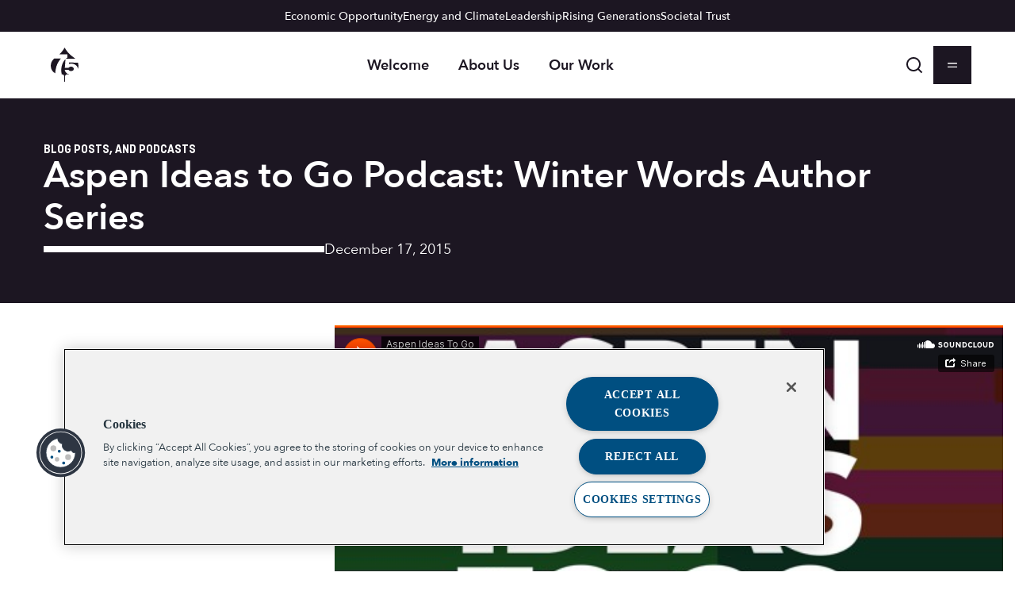

--- FILE ---
content_type: text/css
request_url: https://www.aspeninstitute.org/wp-content/themes/aspen-institute/dist/block-editor/blocks/post-people/style.css?ver=1765026998
body_size: -39
content:
.post-people{display:flex;flex-direction:column;gap:var(--wdg-gap-small)}.post-people__person{align-items:center;display:flex;gap:var(--wdg-gap-xsmall);margin:0;position:relative}.post-people__headshot{margin:0}.post-people__headshot img{aspect-ratio:1/1;border-radius:50%;height:100px;-o-object-fit:cover;object-fit:cover;width:100px}.post-people__info{flex:1}.post-people .post-people__name{color:inherit;font-size:var(--wdg-font-size-medium);font-weight:600}.post-people .post-people__link{color:inherit}.post-people .post-people__link[href]::after{bottom:0;content:"";left:0;position:absolute;right:0;top:0}.post-people__position{font-weight:500;letter-spacing:.02em;margin:0}.post-people:not(.has-background):not(.has-text-color),.post-people *.has-white-background-color:not(.has-text-color){color:var(--wdg-color-tonal-black)}.post-people:not(.has-background):not(.has-text-color) .post-people__position,.post-people *.has-white-background-color:not(.has-text-color) .post-people__position{color:var(--wdg-color-slate)}

/*# sourceMappingURL=style.css.map */

--- FILE ---
content_type: application/x-javascript
request_url: https://www.aspeninstitute.org/wp-content/themes/aspen-institute/dist/block-editor/blocks/header/view-script.js?ver=2b8e83b19b27b6a663bd
body_size: -70
content:
!function(){var e=function(e){"undefined"!=typeof Symbol&&Symbol.toStringTag&&Object.defineProperty(e,Symbol.toStringTag,{value:"Module"}),Object.defineProperty(e,"__esModule",{value:!0})},d={};!function(){"use strict";e(d),document.querySelectorAll(".header").forEach((e=>{if(e.classList.contains("header--media-fixed")){const d=e.querySelector(".header__media > img, .header__media > video"),o=()=>d.style.height=`${d.parentNode.getBoundingClientRect().height}px`;o(),window.addEventListener("resize",o)}}))}();var o=wdg.blocks.header=void 0===wdg.blocks.header?{}:wdg.blocks.header;for(var t in d)o[t]=d[t];d.__esModule&&Object.defineProperty(o,"__esModule",{value:!0})}();
//# sourceMappingURL=view-script.js.map